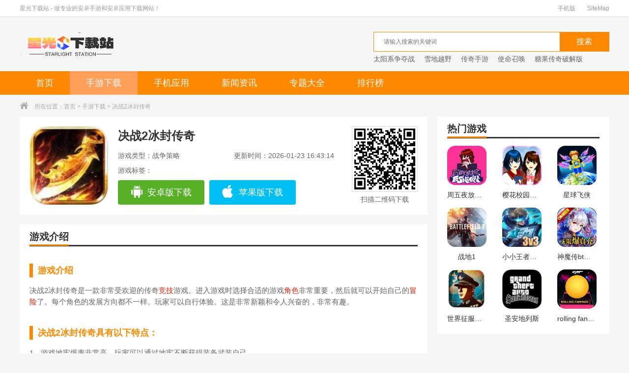

--- FILE ---
content_type: text/html
request_url: https://m.xgbbs.net/game/62329.html
body_size: 6720
content:
<!DOCTYPE html>
<html>
<head>
<meta charset="utf-8"/>
<title>决战2冰封传奇游戏v1.0下载 - 星光下载</title>
<meta name="keywords" content=""/>
<meta name="description" content="游戏介绍  决战2冰封传奇是一款非常受欢迎的传奇竞技游戏。进入游戏时选择合适的游戏角色非常重要，然后就可以开始自己的冒险了。每个角色的发展方向都不一样。玩家可以自行"/>
<meta name="applicable-device" content="mobile"/>
<meta http-equiv="Cache-Control" content="no-transform"/>
<meta name="format-detection" content="telephone=no"/>
<meta name="apple-mobile-web-app-capable" content="yes"/>
<meta name="apple-mobile-web-app-status-bar-style" content="black"/>
<meta name="viewport" content="width=device-width,initial-scale=1.0, maximum-scale=1.0, minimum-scale=1, user-scalable=no"/>
<meta http-equiv="Cache-Control" content="no-siteapp"/>
<meta content="yes" name="apple-mobile-web-app-capable"/>
<meta content="yes" name="apple-touch-fullscreen"/>
<link rel="canonical" href="https://m.xgbbs.net/game/62329.html"/>
<link rel="stylesheet" type="text/css" href="/static/css/css.css"/>
<link rel="stylesheet" type="text/css" href="/static/css/swiper.min.css"/>
<link rel="stylesheet" type="text/css" href="/static/css/tyn.css"/>
<script src="/static/js/main.js" type="text/javascript"></script>
<script>
        var uagent = navigator.userAgent;
        if(/Android|webOS|iPhone|iPad|Windows Phone|iPod|BlackBerry|SymbianOS|Nokia|Mobile/i.test(uagent)){//M
            console.log('m');
        }else{//PC
            window.location.href="https://www.xgbbs.net/game/62329.html";
        }
</script>
</head>
<body>
<div class="wrap"> 
  <!-- 顶部 -->
  <header class="green_bg flex">
    <div class="flex flex_grow"> <a href="/" class="logo2"><i class="icon"></i></a>
      <p class="txt flex_grow flex">手机游戏</p>
    </div>
    <a href="/search.html" class="search2"><i class="icon"></i></a> <a class="menu2" onclick="headerNav()"><i class="icon"></i></a> 
    <!-- 导航 -->
    <div class="headerNav" id="headerNav" style="display:none;">
      <ul class="flex">
        <li><a href="/"><i class="icon"></i>网站首页</a></li>
        <li><a href="/game/"><i class="icon"></i>手机游戏</a></li>
        <li><a href="/app/"><i class="icon"></i>手机应用</a></li>
        <li><a href="/news/"><i class="icon"></i>新闻资讯</a></li>
        <li><a href="/zt/"><i class="icon"></i>专题合集</a></li>
        <li><a href="/top.html"><i class="icon"></i>排 行 榜</a></li>
      </ul>
      <div class="mask"></div>
    </div>
  </header>
  <!-- 导航 -->
  <nav class="bg xgbbs_nav_bar">
    <ul>
      <li><a href="/">首页</a></li>
      <li class="current"><a href="/game/">游戏</a></li>
      <li ><a href="/app/">应用</a></li>
      <li ><a href="/top.html">排行</a></li>
      <li ><a href="/zt/">专题</a></li>
      <li><a href="/news/">新闻</a></li>
    </ul>
  </nav>
  <!-- 视频 -->
  
  <div class="xgbbs_game_detail bg ">
    <div class="tit flex"> <span class="type_btn " id="typeBtn"><i class="icon down"></i>战争策略</span>
      <p class="name flex_grow">决战2冰封传奇</p>
    </div>
    <div class="type_box hide" id="typeBox">
      <ul class="flex">
        <li><a href="/game/1-0-0-0.html">角色扮演</a></li>
        <li><a href="/game/2-0-0-0.html">动作格斗</a></li>
        <li><a href="/game/3-0-0-0.html">休闲益智</a></li>
        <li><a href="/game/4-0-0-0.html">枪战射击</a></li>
        <li><a href="/game/7-0-0-0.html">音乐舞蹈</a></li>
        <li><a href="/game/8-0-0-0.html">模拟塔防</a></li>
        <li><a href="/game/9-0-0-0.html">体育竞技</a></li>
        <li><a href="/game/10-0-0-0.html">挂机养成</a></li>
        <li><a href="/game/11-0-0-0.html">其它手游</a></li>
      </ul>
    </div>
    <div class="cont">
      <div class="flex"> <img src="https://img.xgbbs.net/d/file/p/2021/08-26/1acb24b3cdff3cc52fc7c65c715c0a29.jpg" alt="决战2冰封传奇">
        <div class="info flex_grow">
          <h1>决战2冰封传奇</h1>
          <p> <span class="sleft">类型：<em>战争策略</em></span> <span class="sright">系统要求：</span> </p>
          <div class="tag">
                      </div>
        </div>
      </div>
 
      <a href="http://down.xgbbs.net/003/game/cq/buff_cqsy.apk" class="btn" rel="nofollow" id="pageBtn">安卓版下载</a>
 
      <a href="http://down.xgbbs.net/003/game/cq/cqgame_ios.html" class="btn" rel="nofollow" id="pageBtn" style="background: linear-gradient(to right, #080808 , #636363);
">苹果版下载</a>
    </div>
  </div>
  <div class="h20"></div></div>
  <!-- 游戏介绍 -->
  <div class="title bg">
    <div class="flex">
      <h3 class="flex_grow">游戏介绍</h3>
    </div>
  </div>
  <div class="xgbbs_game_info bg">
    <div class="hidden_box" id="hiddenBox">
      <div class="cont" id="detailCont">
        <h3>游戏介绍 &nbsp;</h3>决战2冰封传奇是一款非常受欢迎的传奇<a href=https://www.xgbbs.net/tag/13.html target=_blank class=infotextkey>竞技</a>游戏。进入游戏时选择合适的游戏<a href=https://www.xgbbs.net/tag/5.html target=_blank class=infotextkey>角色</a>非常重要，然后就可以开始自己的<a href=https://www.xgbbs.net/tag/2.html target=_blank class=infotextkey>冒险</a>了。每个角色的发展方向都不一样。玩家可以自行体验。这是非常新颖和令人兴奋的，非常有趣。 &nbsp;<br />&nbsp;&nbsp;
<h3>决战2冰封传奇具有以下特点： &nbsp;</h3>1、游戏地牢爆率非常高，玩家可以通过地牢不断获得装备武装自己。 &nbsp;<br />2.技能可以一键施放，操作更方便。 &nbsp;<br />3.游戏内有免费交易<a href=https://www.xgbbs.net/tag/94.html target=_blank class=infotextkey>系统</a>，让玩家之间的交易更加容易。 &nbsp;
<h3>决战2冰封传奇游戏介绍： &nbsp;</h3>1.多种多人PVP模式可以给你非常丰富的游戏体验 &nbsp;<br />2.游戏中还有多种时装供玩家解锁使用。<br />&nbsp;
<div style="text-align: center;"><img alt="" src="https://img.xgbbs.net/d/file/p/2024/08-26/53efa7030ddf86ad82980a09a79a91ee.jpg" style="width: 338px; height: 600px;" /></div>      </div>
    </div>
    <div class="guarantee flex">
      <ul class="flex flex_grow">
        <li><i class="icon"></i>无病毒</li>
        <li><i class="icon"></i>无广告</li>
        <li><i class="icon"></i>用户保障</li>
      </ul>
      <span class="open_hidden" id="openHidden">展开更多<i class="icon"></i></span> </div>
  </div>
  <div class="h20"></div></div>
  <!-- 游戏信息 -->
  <div class="title bg">
    <div class="flex">
      <h3 class="flex_grow">游戏信息</h3>
    </div>
  </div>
  <div class="xgbbs_game_information bg"> <span class="tag"><i class="icon"></i>官方合作</span>
    <ul class="flex">
      <li>游戏大小：M</li>
      <li>当前版本：</li>
      <li>游戏语言：简体中文</li>
      <li>更新时间：2026-01-23 16:43:17</li>
      <li></li>
    </ul>
  </div>
  <div class="h20"></div>
  <!-- 榜单 -->
  <div class="xgbbs_game_detail_phb screenshot tab_box">
    <div class="tab_menu"> <span class="current">大家都在下载</span> </div>
    <div class="tab_cont">
      <div class="sub_box">
        <div class="introduce">
          <div class="slider-contain big">
            <div class="slider-inner-contain">
              <ul class="img-slider" data-taptap-app="screenshots" id="imageShots">
                <li> <a href="/game/442779.html" data-lightbox="screenshots"> <i class="icon">1</i> <img class="game" src="https://images.xgbbs.net/d/file/2025/1756342916753606.jpg" alt="脑力竞技王">
                  <p class="name">脑力竞技王</p>
                  </a> <a href="/game/442779.html" class="btn">下载</a> </li>
                <li> <a href="/game/442778.html" data-lightbox="screenshots"> <i class="icon">2</i> <img class="game" src="https://images.xgbbs.net/d/file/2025/1756342185285374.jpg" alt="休闲智斗场">
                  <p class="name">休闲智斗场</p>
                  </a> <a href="/game/442778.html" class="btn">下载</a> </li>
                <li> <a href="/game/442780.html" data-lightbox="screenshots"> <i class="icon">3</i> <img class="game" src="https://images.xgbbs.net/d/file/2025/1756340444465588.jpg" alt="梦想商店物语">
                  <p class="name">梦想商店物语</p>
                  </a> <a href="/game/442780.html" class="btn">下载</a> </li>
                <li> <a href="/game/442788.html" data-lightbox="screenshots"> <i class="icon">4</i> <img class="game" src="https://images.xgbbs.net/d/file/2025/1756303165198598.png" alt="血刃传奇3">
                  <p class="name">血刃传奇3</p>
                  </a> <a href="/game/442788.html" class="btn">下载</a> </li>
                <li> <a href="/game/442782.html" data-lightbox="screenshots"> <i class="icon">5</i> <img class="game" src="https://images.xgbbs.net/d/file/2025/1756337405436143.png" alt="街头人生">
                  <p class="name">街头人生</p>
                  </a> <a href="/game/442782.html" class="btn">下载</a> </li>
              </ul>
            </div>
          </div>
        </div>
      </div>
    </div>
  </div>
  <div class="h20"></div></div>
  <!-- 游戏信息 -->
  <div class="title bg">
    <div class="flex">
      <h3 class="flex_grow">游戏推荐</h3>
    </div>
  </div>
  <div class="xgbbs_game_detail_info tab_box bg">
    <div class="tab_menu flex">
          <span class="current"><i>爆率超高的传奇游戏</i></span>
          <span><i>围棋游戏大全</i></span>
          <span><i>单机卡牌游戏</i></span>
          <span><i>赚钱的游戏大全</i></span>
    </div>
    <div class="tab_cont">
      <div class="sub_box ">
        <h3>聚会游戏大全</h3>
        <p class="cont">晚宴游戏应用带来卧底、狼人、周末好友聚会游戏来玩！ 派对游戏应用程序致力于朋友之间的互动游戏。 经常不知道聚会玩什么？ 难得聚集大家还在玩手机？ 不要惊慌！ 派对游戏app带你装b带你飞！ 所以~有了派对游戏软件，这一切都不再是问题！ 这些派对游戏应用聚合了各种多人趣味游戏应用，一定会让你和你的朋友开心！</p>
        <ul class="flex">
        </ul>
        <a href="/zt/juhui/" class="more_link2">查看更多聚会游戏大全游戏</a> </div>
      <div class="sub_box hide">
        <h3>国际象棋游戏合集</h3>
        <p class="cont">星光下载站小编在这里为广大游戏玩家带来其他棋类游戏，也为其他玩家带来游戏主题，让棋类游戏爱好者随时随地在手机上下棋，更能 与他们的朋友联系。战斗。 这里小编为大家带来一款手机棋类游戏，欢迎下载畅玩。</p>
        <ul class="flex">
        </ul>
        <a href="/zt/guojixiangqi/" class="more_link2">查看更多国际象棋游戏合集游戏</a> </div>
      <div class="sub_box hide">
        <h3>小霸王游戏合集</h3>
        <p class="cont">经典的小霸王游戏机应该是80后、90后最熟悉的游戏了。 因此，小编特地为用户整理并带来了电脑版的小霸王游戏合集。 总共有大约6000场比赛。 同时，它还为用户提供PC小游戏。 霸王模拟器，让用户可以直接在电脑上体验游戏，对FC全游戏、FC无敌版游戏、FC小霸王中文游戏合集、FC中文系列游戏、任天堂等海量经典游戏进行梳理归类 FC全集等，并为玩家提供经典原声带和游戏电子攻略书。 不是很全面吗？ 欢迎有兴趣的玩家免费下载体验小霸王的乐趣。</p>
        <ul class="flex">
        </ul>
        <a href="/zt/xiaobawang/" class="more_link2">查看更多小霸王游戏合集游戏</a> </div>
      <div class="sub_box hide">
        <h3>农场小游戏</h3>
        <p class="cont">拥有一个农场是一件非常幸福的事情。 在你的专属农场里，你可以饲养任何你喜欢的动物，种植各种美丽的花草，然后耐心地看着它们成长！ 多友收集了大量与农场相关的可爱小游戏，快来做个快乐的牧羊人吧！</p>
        <ul class="flex">
          <li><a href="/game/68342.html"><img src="https://images.xgbbs.net/d/file/2023/02/17/d520675ae88b35cb8cdc274efc47be6e.jpg" alt="梦想城镇">
            <p>梦想城镇</p>
            </a></li>
          <li><a href="/game/68346.html"><img src="https://img.xgbbs.net/d/file/p/2021/10-11/7ca05495633783fefbedba7f1de5c3e4.png" alt="天天农场官方版">
            <p>天天农场官方版</p>
            </a></li>
        </ul>
        <a href="/zt/ncxyx/" class="more_link2">查看更多农场小游戏游戏</a> </div>
    </div>
  </div>
  <div class="h20"></div></div>
  <!-- 相关游戏攻略 -->
  <div class="title bg">
    <div class="flex">
      <h3 class="flex_grow">相关游戏新闻</h3>
      <a class="more" href="/news/">更多 &gt;</a> </div>
  </div>
  <div class="xgbbs_game_detail_list bg">
    <ul>
      <li class="flex"><i class="orange">新闻</i><a class="flex_grow" href="/news/120480.html">方舟指令1-2怎么过 1-2掉落三星攻略</a><span>05-07</span></li>
      <li class="flex"><i class="orange">新闻</i><a class="flex_grow" href="/news/87773.html">《战国幻武》迎来内测 国内首款战国风即时战略手游</a><span>03-21</span></li>
      <li class="flex"><i class="orange">新闻</i><a class="flex_grow" href="/news/10003.html">明日方舟正逢雨季签到活动怎么样 签到活动一览</a><span>10-26</span></li>
      <li class="flex"><i class="orange">新闻</i><a class="flex_grow" href="/news/148239.html">光遇白鸟发型怎么获得 获取方式介绍</a><span>06-15</span></li>
      <li class="flex"><i class="orange">新闻</i><a class="flex_grow" href="/news/119290.html">锤子三国孙坚好不好 孙坚技能属性定位详解析</a><span>05-05</span></li>
      <li class="flex"><i class="green">新闻</i><a class="flex_grow" href="/news/104939.html">《鹿鼎记手游》让玩家当反派 网友直呼内行</a><span>04-15</span></li>
      <li class="flex"><i class="green">新闻</i><a class="flex_grow" href="/news/98041.html">《魔灵契约》公测现场火爆 回合制手游风向标</a><span>04-05</span></li>
      <li class="flex"><i class="green">新闻</i><a class="flex_grow" href="/news/156690.html">《灵域封天》职业探秘 瞬间燃爆零度千伤</a><span>06-26</span></li>
      <li class="flex"><i class="green">新闻</i><a class="flex_grow" href="/news/133397.html">永远的7日之都巡音流歌怎么样 巡音流歌技能属性图鉴</a><span>05-25</span></li>
      <li class="flex"><i class="green">新闻</i><a class="flex_grow" href="/news/3096.html">阴阳师终焉裁决阵容怎么搭配？终焉裁决阵容搭配攻略</a><span>05-24</span></li>
    </ul>
  </div>
  <div class="h20"></div></div>
  <!-- 推荐下载 -->
  <div class="title bg">
    <div class="flex">
      <h3 class="flex_grow">推荐下载</h3>
    </div>
  </div>
  <div class="xgbbs_newest_app bg">
    <ul>
      <li class="flex"> <a href="/game/376349.html" class="flex flex_grow" title="救救皮皮虾"> <img src="https://img.xgbbs.net/d/file/2024/168637956497118.png" alt="救救皮皮虾">
        <div class="info flex_grow">
          <p>救救皮皮虾</p>
          <p>休闲益智 | 65.57MBMB</p>
          <p>2024-09-04</p>
        </div>
        </a> <a href="/game/376349.html" class="btn " title="下载">下载</a> </li>
      <li class="flex"> <a href="/game/405192.html" class="flex flex_grow" title="软萌保卫战"> <img src="https://img.xgbbs.net/d/file/2024/20211116115053596.png" alt="软萌保卫战">
        <div class="info flex_grow">
          <p>软萌保卫战</p>
          <p>休闲益智 | 28.9MB</p>
          <p>2024-12-26</p>
        </div>
        </a> <a href="/game/405192.html" class="btn " title="下载">下载</a> </li>
      <li class="flex"> <a href="/game/393448.html" class="flex flex_grow" title="格斗之魂"> <img src="https://img.xgbbs.net/d/file/2024/20220802094411362.png" alt="格斗之魂">
        <div class="info flex_grow">
          <p>格斗之魂</p>
          <p>动作格斗 | 26.9MB</p>
          <p>2024-11-14</p>
        </div>
        </a> <a href="/game/393448.html" class="btn " title="下载">下载</a> </li>
      <li class="flex"> <a href="/game/405464.html" class="flex flex_grow" title="僵尸末日生存危机手机版"> <img src="https://img.xgbbs.net/d/file/2024/20211111141915823.png" alt="僵尸末日生存危机手机版">
        <div class="info flex_grow">
          <p>僵尸末日生存危机手机版</p>
          <p>枪战射击 | 84.44MB</p>
          <p>2024-12-27</p>
        </div>
        </a> <a href="/game/405464.html" class="btn " title="下载">下载</a> </li>
      <li class="flex"> <a href="/game/423350.html" class="flex flex_grow" title="奇妙电子宠物女孩"> <img src="https://img.xgbbs.net/d/file/2024/20210218084248870.png" alt="奇妙电子宠物女孩">
        <div class="info flex_grow">
          <p>奇妙电子宠物女孩</p>
          <p>休闲益智 | 59MB</p>
          <p>2025-02-04</p>
        </div>
        </a> <a href="/game/423350.html" class="btn " title="下载">下载</a> </li>
      <li class="flex"> <a href="/game/442678.html" class="flex flex_grow" title="双人鸭鸭搜打撤"> <img src="https://images.xgbbs.net/d/file/2025/1754145079161098.jpg" alt="双人鸭鸭搜打撤">
        <div class="info flex_grow">
          <p>双人鸭鸭搜打撤</p>
          <p>枪战射击 | 57.9MB</p>
          <p>2025-09-15</p>
        </div>
        </a> <a href="/game/442678.html" class="btn " title="下载">下载</a> </li>
      <li class="flex"> <a href="/game/422082.html" class="flex flex_grow" title="浪漫小镇游戏"> <img src="https://img.xgbbs.net/d/file/2024/20210308113108745.jpeg" alt="浪漫小镇游戏">
        <div class="info flex_grow">
          <p>浪漫小镇游戏</p>
          <p>角色扮演 | 106.26MB</p>
          <p>2025-02-01</p>
        </div>
        </a> <a href="/game/422082.html" class="btn " title="下载">下载</a> </li>
      <li class="flex"> <a href="/game/83563.html" class="flex flex_grow" title="一起来养猫 v1.0.1"> <img src="https://img.xgbbs.net/d/file/p/2021/12-06/7d0b109ea71371dc7c15f242b1f99bf6.png" alt="一起来养猫 v1.0.1">
        <div class="info flex_grow">
          <p>一起来养猫 v1.0.1</p>
          <p>模拟塔防 | 86.43M</p>
          <p>2021-12-06</p>
        </div>
        </a> <a href="/game/83563.html" class="btn " title="下载">下载</a> </li>
    </ul>
  </div>
  <div class="h20"></div></div>
  <footer>
    <ul class="flex bg">
      <li><a href="/">首页</a></li>
      <li><a href="/game/">游戏</a></li>
      <li><a href="/app/">软件</a></li>
      <li><a href="/news/">新闻</a></li>
      <li><a href="/zt/">专题</a></li>
    </ul>
<script type="application/ld+json">
    {
        "@context": "https://zhanzhang.baidu.com/contexts/cambrian.jsonld",
        "@id": "https://m.xgbbs.net/game/62329.html",
        "title": "决战2冰封传奇游戏v1.0下载 - 星光下载",
        "images":"["https://img.xgbbs.net/d/file/p/2021/08-26/1acb24b3cdff3cc52fc7c65c715c0a29.jpg"]",
        "description": "游戏介绍  决战2冰封传奇是一款非常受欢迎的传奇竞技游戏。进入游戏时选择合适的游戏角色非常重要，然后就可以开始自己的冒险了。每个角色的发展方向都不一样。玩家可以自行",
        "pubDate": "2021-08-26T11:18:46",
        "upDate": "2026-01-23T16:43:23",
        "data":{
            "WebPage":{
                "pcUrl":"https://www.xgbbs.net/game/62329.html",
                "wapUrl":"https://m.xgbbs.net/game/62329.html",
                "fromSrc":"星光下载"
            }
        }
    }
</script>
    <div class="cont">
      <p>Copyright © 2026.<a href="https://m.xgbbs.net">星光下载</a></p>
      <p>陕ICP备2023009299号</p> 
<script>
var _hmt = _hmt || [];
(function() {
  var hm = document.createElement("script");
  hm.src = "https://hm.baidu.com/hm.js?5bc84fc7855d44bf9955aa89b0a38fe2";
  var s = document.getElementsByTagName("script")[0]; 
  s.parentNode.insertBefore(hm, s);
})();
</script>
<script>
	(function(){
		var bp = document.createElement('script');
		var curProtocol = window.location.protocol.split(':')[0];
		if (curProtocol === 'https') {
			bp.src = 'https://zz.bdstatic.com/linksubmit/push.js';
		}else {
			bp.src = 'http://push.zhanzhang.baidu.com/push.js';
		}
		var s = document.getElementsByTagName("script")[0];
		s.parentNode.insertBefore(bp, s);
	})();
</script>
    </div>
  </footer>
</div>
<script src="/static/js/zepto.min.js" type="text/javascript"></script> 
<script src="/static/js/index.js" type="text/javascript"></script>  
<script src="/static/js/360.js" type="text/javascript"></script> 
<script src="/static/js/screenshot.js" type="text/javascript"></script>
<div style="display:none;"><script src=/e/public/ViewClick?classid=2&id=62329&addclick=1></script></div>
</body>
</html>

--- FILE ---
content_type: text/html
request_url: https://www.xgbbs.net/game/62329.html
body_size: 9300
content:
<!DOCTYPE html>
<html>
<head>
<meta charset="utf-8"/>
<meta http-equiv="X-UA-Compatible" content="IE=edge,chrome=1"/>
<title>决战2冰封传奇游戏v1.0下载 - 星光下载</title>
<meta name="keywords" content=""/>
<meta name="description" content="游戏介绍  决战2冰封传奇是一款非常受欢迎的传奇竞技游戏。进入游戏时选择合适的游戏角色非常重要，然后就可以开始自己的冒险了。每个角色的发展方向都不一样。玩家可以自行"/>
<meta name="renderer" content="webkit"/>
<meta http-equiv="windows-Target" contect="_top"/>
<meta http-equiv="Cache-Control" content="no-transform"/>
<meta http-equiv="Cache-Control" content="no-siteapp"/>
<meta property="og:type" content="soft"/>
<meta property="og:title" content="决战2冰封传奇游戏v1.0下载 - 星光下载"/>
<meta property="og:description" content="游戏介绍  决战2冰封传奇是一款非常受欢迎的传奇竞技游戏。进入游戏时选择合适的游戏角色非常重要，然后就可以开始自己的冒险了。每个角色的发展方向都不一样。玩家可以自行"/>
<meta property="og:soft:language" content="简体中文"/>
<meta property="og:soft:license" content="共享软件"/>
<meta property="og:soft:file_size" content="M"/>
<meta property="og:soft:operating_system" content="Android"/>
<meta property="og:image" content="https://img.xgbbs.net/d/file/p/2021/08-26/1acb24b3cdff3cc52fc7c65c715c0a29.jpg"/>
<meta property="og:release_date" content="2021-08-26 11:18"/>
<meta property="og:soft:url" content="https://www.xgbbs.net/game/62329.html"/>
<meta http-equiv="mobile-agent" content="format=xhtml; url="https://m.xgbbs.net/game/62329.html"/>
<meta http-equiv="mobile-agent" content="format=html5; url="https://m.xgbbs.net/game/62329.html"/>
<link rel="alternate" media="only screen and (max-width: 640px)" href="https://www.xgbbs.net/game/62329.html"/>
<link rel="shortcut icon" href="/favicon.ico"/>
<link type="text/css" rel="stylesheet" href="/static/css/base.css"/>
<link type="text/css" rel="stylesheet" href="/static/css/index.css"/>
<link type="text/css" rel="stylesheet" href="/static/css/ty.css"/>
<script type="text/javascript" src="/static/js/qrcode.js"></script>
<script type="text/javascript">
    if(/Android|webOS|iPhone|iPod|mobile|BlackBerry|ucweb|SymbianOS/i.test(navigator.userAgent)){
        var url=window.location.href;
        try{window.location.href="https://m.xgbbs.net/game/62329.html";
        }catch(e){}
    }
</script>
</head>
<body>
<div class="xgbbs_top_wrap">
  <div class="w1200 clearfix">
    <div class="fl">星光下载站 - 做专业的安卓手游和安卓应用下载网站！</div>
    <div class="fr"> <a href="https://m.xgbbs.net/" target="_blank">手机版</a> <a href="https://www.xgbbs.net/sitemap/sitemap.xml" target="_blank">SiteMap</a> </div>
  </div>
</div>
<div class="xgbbs_logo_wrap">
  <div class="w1200 clearfix"> <a class="logo fl" href="https://www.xgbbs.net/" title="星光下载"></a>
    <div class="search_box fr">
      <div class="search_bar clearfix">
      <form action="/search/search.php" method="get" target="_blank">
        <div class="txt_box">
          <input type="text" name="q" placeholder="请输入搜索的关键词"/>
        </div>
        <div class="btn_box">
          <input type="submit" class="btn" value="搜索" />
        </div>
      </form>
      </div>
      <div class="hotkey"> <a href="https://www.xgbbs.net/game/64917.html" target="blank" title="太阳系争夺战">太阳系争夺战</a>
<a href="https://www.xgbbs.net/game/82911.html" target="blank" title="雪地越野">雪地越野</a>
<a href="https://www.xgbbs.net/game/88468.html" target="blank" title="传奇手游">传奇手游</a>
<a href="https://www.xgbbs.net/game/73735.html" target="blank" title="使命召唤">使命召唤</a>
<a href="https://www.xgbbs.net/game/71127.html" target="blank" title="糖果传奇破解版">糖果传奇破解版</a> </div>
    </div>
  </div>
</div>
<div class="xgbbs_nav">
  <div class="w1200">
    <ul class="clearfix">
	
      <li ><a href="https://www.xgbbs.net/">首页</a></li>
      <li class="current"><a href="https://www.xgbbs.net/game/">手游下载</a></li>
      <li class=""><a href="https://www.xgbbs.net/app/">手机应用</a></li>
      <li class=""><a href="https://www.xgbbs.net/news/">新闻资讯</a></li>
      <li ><a href="https://www.xgbbs.net/zt/">专题大全</a></li>
      <li ><a href="https://www.xgbbs.net/top/">排行榜</a></li>
    </ul>
  </div>
</div>
<div class="crumb">
  <div class="w1200"><i class="icon"></i>所在位置：<a href="/" target="_blank">首页</a> &gt; <a href="/game/" target="_blank">手游下载</a> &gt; 决战2冰封传奇</div>
</div>
<div class="xgbbs_detail_wrap w1200 clearfix">
  <div class="xgbbs_fl_wrap fl">
    <div class="game_information padding20 clearfix"> <img class="img fl" src="https://img.xgbbs.net/d/file/p/2021/08-26/1acb24b3cdff3cc52fc7c65c715c0a29.jpg" width="160" height="160" alt="决战2冰封传奇">
      <div class="info fl">
        <h1>决战2冰封传奇</h1>
        <p><span class="type">游戏类型：战争策略</span><span class="time">更新时间：2026-01-23 16:43:14</span></p>
        <p class="tag">游戏标签：
                    </p>
        <div class="btn clearfix">
 
          <a href="http://down.xgbbs.net/003/game/cq/buff_cqsy.apk" class="android" rel="nofollow"><i></i>安卓版下载</a>
 
          <a href="http://down.xgbbs.net/003/game/cq/cqgame_ios.html" class="ios" target="_blank" rel="nofollow"><i></i>苹果版下载</a>
        </div>
      </div>
      <div class="ewm fr">
        <div class="qrcode" id="qrcode" url="https://m.xgbbs.net/game/62329.html"></div>
        <p>扫描二维码下载</p>
      </div>
    </div>
    <div class="h20"></div>
    <div class="game_recommend padding20">
      <div class="title_black">
        <h3>游戏介绍</h3>
      </div>
      <div class="cont_hidden" id="detailReal">
        <div class="cont">
          <h3>游戏介绍 &nbsp;</h3>决战2冰封传奇是一款非常受欢迎的传奇<a href=https://www.xgbbs.net/tag/13.html target=_blank class=infotextkey>竞技</a>游戏。进入游戏时选择合适的游戏<a href=https://www.xgbbs.net/tag/5.html target=_blank class=infotextkey>角色</a>非常重要，然后就可以开始自己的<a href=https://www.xgbbs.net/tag/2.html target=_blank class=infotextkey>冒险</a>了。每个角色的发展方向都不一样。玩家可以自行体验。这是非常新颖和令人兴奋的，非常有趣。 &nbsp;<br />&nbsp;&nbsp;
<h3>决战2冰封传奇具有以下特点： &nbsp;</h3>1、游戏地牢爆率非常高，玩家可以通过地牢不断获得装备武装自己。 &nbsp;<br />2.技能可以一键施放，操作更方便。 &nbsp;<br />3.游戏内有免费交易<a href=https://www.xgbbs.net/tag/94.html target=_blank class=infotextkey>系统</a>，让玩家之间的交易更加容易。 &nbsp;
<h3>决战2冰封传奇游戏介绍： &nbsp;</h3>1.多种多人PVP模式可以给你非常丰富的游戏体验 &nbsp;<br />2.游戏中还有多种时装供玩家解锁使用。<br />&nbsp;
<div style="text-align: center;"><img alt="" src="https://img.xgbbs.net/d/file/p/2024/08-26/53efa7030ddf86ad82980a09a79a91ee.jpg" style="width: 338px; height: 600px;" /></div>        </div>
      </div>
      <div class="open_detail clearfix">
        <div class="advantage fl"> <span class="net"><i></i>无需网络</span> <span class="free"><i></i>免费</span> <span class="google"><i></i>无需谷歌市场</span> </div>
        <div class="btn fr" id="openDetail">展开<i class="down"></i></div>
      </div>
      <div class="more_info_box">
        <div class="tit">详细信息</div>
        <p><span>游戏大小：M</span><span>游戏版本：</span></p>
        <p><span>游戏平台：Android</span><span>入库时间：2021-08-26 11:18</span></p>
        <p><span>语言：简体中文</span><span>游戏授权：共享软件</span></p>
      </div>
    </div>
    <div class="h20"></div>
    <div class="game_rec_box padding20">
      <div class="title_black">
        <h3>游戏推荐</h3>
      </div>
      <div class="tab_box">
        <ul class="tab_menu clearfix">
          <li class="current">爆率超高的传奇游戏</li>
          <li>EXO文字游戏</li>
          <li>模拟恋爱游戏</li>
          <li>拼图游戏大全</li>
        </ul>
        <div class="tab_cont">
          <div class="sub_box ">
            <div class="clearfix"> <img src="https://img.xgbbs.net/d/file/p/2021/10-04/48f116db7d988f33680da1f534e9870a.jpg" alt="武侠吃鸡游戏大全" width="222" height="114">
              <div class="info">
                <p class="tit"><a href="/zt/wuxiachiji/" target="_blank">武侠吃鸡游戏大全</a><span>总共<em>0</em>款游戏</span></p>
                <p class="txt">有哪些好玩的武侠吃鸡游戏？ 悠悠手游为您带来武侠鸡合集，最新最火的武侠鸡手游免费下载体验，感受国风武侠的豪迈，体验激情的吃鸡比赛，巨大的地图，写实的中国山水 场景，各种武功大集合，十八种武功任你支配，骏马驰骋，沉醉江湖。</p>
              </div>
            </div>
            <ul class="clearfix">
            </ul>
          </div>
          <div class="sub_box hide">
            <div class="clearfix"> <img src="https://img.xgbbs.net/d/file/p/2021/11-17/87fb5cac26cc04a7eef2486ce053d629.jpg" alt="帝国时代手游全集" width="222" height="114">
              <div class="info">
                <p class="tit"><a href="/zt/dgtimes/" target="_blank">帝国时代手游全集</a><span>总共<em>13</em>款游戏</span></p>
                <p class="txt">帝国时代手机版是一款大型多人在线对战RTS手游，作为老牌的RTS玩法对战游戏，PC完美移植到手机平台，在手机平台上玩家也能够进行自由的操作，熟悉的界面，同样的操作方式，让这款IP依然饱受大家的热爱。</p>
              </div>
            </div>
            <ul class="clearfix">
              <li> <a href="/game/63405.html" target="_blank" title="帝国时代" class="imgBox"><img src="https://img.xgbbs.net/d/file/p/2021/09-08/104dde6c76eafd481949d3747f6d7c4f.jpg" width="88" height="88" alt="帝国时代"></a>
                <div class="info"> <a href="/game/63405.html" target="_blank" title="帝国时代" class="name">帝国时代</a>
                  <p>角色扮演</p>
                  <p class="size">44M</p>
                  <a href="/game/63405.html" target="_blank" title="帝国时代" class="btn">下载</a> </div>
              </li>
              <li> <a href="/game/73228.html" target="_blank" title="帝国警戒" class="imgBox"><img src="https://img.xgbbs.net/d/file/p/2021/10-23/fd6fd1d68f5362f9b93ba0401b456ef0.png" width="88" height="88" alt="帝国警戒"></a>
                <div class="info"> <a href="/game/73228.html" target="_blank" title="帝国警戒" class="name">帝国警戒</a>
                  <p>枪战射击</p>
                  <p class="size">140M</p>
                  <a href="/game/73228.html" target="_blank" title="帝国警戒" class="btn">下载</a> </div>
              </li>
              <li> <a href="/game/73255.html" target="_blank" title="我的帝国战争游戏" class="imgBox"><img src="https://img.xgbbs.net/d/file/p/2021/10-24/604186325b892a7ffb6ed88635bbd619.png" width="88" height="88" alt="我的帝国战争游戏"></a>
                <div class="info"> <a href="/game/73255.html" target="_blank" title="我的帝国战争游戏" class="name">我的帝国战争游戏</a>
                  <p>战争策略</p>
                  <p class="size">397M</p>
                  <a href="/game/73255.html" target="_blank" title="我的帝国战争游戏" class="btn">下载</a> </div>
              </li>
              <li> <a href="/game/73434.html" target="_blank" title="明日帝国" class="imgBox"><img src="https://img.xgbbs.net/d/file/p/2021/10-26/406d12c9bdd7966672d18fff161c71ee.jpg" width="88" height="88" alt="明日帝国"></a>
                <div class="info"> <a href="/game/73434.html" target="_blank" title="明日帝国" class="name">明日帝国</a>
                  <p>战争策略</p>
                  <p class="size">127.17M</p>
                  <a href="/game/73434.html" target="_blank" title="明日帝国" class="btn">下载</a> </div>
              </li>
              <li> <a href="/game/73488.html" target="_blank" title="龙骑帝国" class="imgBox"><img src="https://img.xgbbs.net/d/file/p/2021/10-27/94e3b52c498958e46618ee055802862e.png" width="88" height="88" alt="龙骑帝国"></a>
                <div class="info"> <a href="/game/73488.html" target="_blank" title="龙骑帝国" class="name">龙骑帝国</a>
                  <p>战争策略</p>
                  <p class="size">108M</p>
                  <a href="/game/73488.html" target="_blank" title="龙骑帝国" class="btn">下载</a> </div>
              </li>
              <li> <a href="/game/73693.html" target="_blank" title="罗马帝国游戏" class="imgBox"><img src="https://img.xgbbs.net/d/file/p/2021/10-29/f34b6f3fd042bf7e217e916065b0bcf3.png" width="88" height="88" alt="罗马帝国游戏"></a>
                <div class="info"> <a href="/game/73693.html" target="_blank" title="罗马帝国游戏" class="name">罗马帝国游戏</a>
                  <p>战争策略</p>
                  <p class="size">112M</p>
                  <a href="/game/73693.html" target="_blank" title="罗马帝国游戏" class="btn">下载</a> </div>
              </li>
            </ul>
          </div>
          <div class="sub_box hide">
            <div class="clearfix"> <img src="https://img.xgbbs.net/d/file/p/2021/09-14/6713c650b53c6f79ccccc156938646cd.jpg" alt="无限金币游戏大全" width="222" height="114">
              <div class="info">
                <p class="tit"><a href="/zt/wxjbwxzsbyxdq/" target="_blank">无限金币游戏大全</a><span>总共<em>0</em>款游戏</span></p>
                <p class="txt">无限钻石手游下载专区，为您汇聚最好玩的无限钻石游戏，如无限钻石植物大战僵尸、海岛攻略破解无限钻石、穿越火线破解无限钻石、CF手游破解无限钻石等。 还有无限钻石手游私服体验，各种活动不停，超多福利在线享受无限钻石送vip12，让你不用花1分钱就能玩全级VIP无限钻石手游， 再也不用担心币不够用的烦恼，让你体验无穷乐趣，随心购买各类商城道具的任性体验，还有更多商业游戏无限钻石和单机无限钻石卡系列等你来体验， 快来星光下载站，在线体验吧。</p>
              </div>
            </div>
            <ul class="clearfix">
            </ul>
          </div>
          <div class="sub_box hide">
            <div class="clearfix"> <img src="https://img.xgbbs.net/d/file/p/2021/09-14/e391be0af22962c9c48f5cf80ff006da.jpg" alt="好玩的手游修仙游戏" width="222" height="114">
              <div class="info">
                <p class="tit"><a href="/zt/hwdxxyx/" target="_blank">好玩的手游修仙游戏</a><span>总共<em>15</em>款游戏</span></p>
                <p class="txt">今天小编就为大家带来2021年好玩的仙侠手游，都是最火爆的仙侠手游！ 比如斗罗大陆、鬼谷八荒、一念逍遥、山海经等，感兴趣的玩家还在等什么？ 快来下载吧！</p>
              </div>
            </div>
            <ul class="clearfix">
              <li> <a href="/game/65457.html" target="_blank" title="渣女修仙模拟器" class="imgBox"><img src="https://img.xgbbs.net/d/file/p/2021/09-24/dea199f1e71778d1607785205df042be.jpg" width="88" height="88" alt="渣女修仙模拟器"></a>
                <div class="info"> <a href="/game/65457.html" target="_blank" title="渣女修仙模拟器" class="name">渣女修仙模拟器</a>
                  <p>角色扮演</p>
                  <p class="size">47.29M</p>
                  <a href="/game/65457.html" target="_blank" title="渣女修仙模拟器" class="btn">下载</a> </div>
              </li>
              <li> <a href="/game/65460.html" target="_blank" title="古剑奇侠" class="imgBox"><img src="https://img.xgbbs.net/d/file/p/2021/09-24/d7821b6708efa6c4b54845af5326bc00.png" width="88" height="88" alt="古剑奇侠"></a>
                <div class="info"> <a href="/game/65460.html" target="_blank" title="古剑奇侠" class="name">古剑奇侠</a>
                  <p>角色扮演</p>
                  <p class="size">6.84M</p>
                  <a href="/game/65460.html" target="_blank" title="古剑奇侠" class="btn">下载</a> </div>
              </li>
              <li> <a href="/game/65461.html" target="_blank" title="修仙式人生" class="imgBox"><img src="https://images.xgbbs.net/d/file/2025/1742486148116107.png" width="88" height="88" alt="修仙式人生"></a>
                <div class="info"> <a href="/game/65461.html" target="_blank" title="修仙式人生" class="name">修仙式人生</a>
                  <p>角色扮演</p>
                  <p class="size">91.98MB</p>
                  <a href="/game/65461.html" target="_blank" title="修仙式人生" class="btn">下载</a> </div>
              </li>
              <li> <a href="/game/65462.html" target="_blank" title="血灵诀BT版" class="imgBox"><img src="https://img.xgbbs.net/d/file/p/2021/09-24/c1567a10108e8a6246db5eb2e5dd9153.gif" width="88" height="88" alt="血灵诀BT版"></a>
                <div class="info"> <a href="/game/65462.html" target="_blank" title="血灵诀BT版" class="name">血灵诀BT版</a>
                  <p>角色扮演</p>
                  <p class="size">6.03M</p>
                  <a href="/game/65462.html" target="_blank" title="血灵诀BT版" class="btn">下载</a> </div>
              </li>
              <li> <a href="/game/65463.html" target="_blank" title="神魔传说手游" class="imgBox"><img src="https://img.xgbbs.net/d/file/p/2021/09-24/ed7b15282752890c12336fd946c408e5.png" width="88" height="88" alt="神魔传说手游"></a>
                <div class="info"> <a href="/game/65463.html" target="_blank" title="神魔传说手游" class="name">神魔传说手游</a>
                  <p>角色扮演</p>
                  <p class="size">9.16M</p>
                  <a href="/game/65463.html" target="_blank" title="神魔传说手游" class="btn">下载</a> </div>
              </li>
              <li> <a href="/game/65465.html" target="_blank" title="修仙记BT版" class="imgBox"><img src="https://img.xgbbs.net/d/file/p/2021/09-24/f5ed1399d4cafcbcdc4d4767c0170196.gif" width="88" height="88" alt="修仙记BT版"></a>
                <div class="info"> <a href="/game/65465.html" target="_blank" title="修仙记BT版" class="name">修仙记BT版</a>
                  <p>角色扮演</p>
                  <p class="size">310.53M</p>
                  <a href="/game/65465.html" target="_blank" title="修仙记BT版" class="btn">下载</a> </div>
              </li>
            </ul>
          </div>
        </div>
      </div>
    </div>
    <div class="h20"></div>
    <div class="game_version padding20">
      <div class="title_black">
        <h3>游戏新闻</h3>
      </div>
      <div class="cont">
        <ul class="clearfix">
          <li><a href="/news/88515.html" target="_blank" title="屠龙烈火锁妖塔怎么玩 副本玩法详解">
            <p>屠龙烈火锁妖塔怎么玩 副本玩法详解</p>
            <i>03-22</i></a></li>
          <li><a href="/news/42017.html" target="_blank" title="宅男不需要女朋友第18关怎么过 关卡攻略一览">
            <p>宅男不需要女朋友第18关怎么过 关卡攻略一览</p>
            <i>02-03</i></a></li>
          <li><a href="/news/29136.html" target="_blank" title="CF手游亡命小镇地图介绍 CF手游亡命小镇怎么玩">
            <p>CF手游亡命小镇地图介绍 CF手游亡命小镇怎么玩</p>
            <i>01-21</i></a></li>
          <li><a href="/news/205890.html" target="_blank" title="山海镜花太子长琴阵容搭配攻略 怎么选择介绍">
            <p>山海镜花太子长琴阵容搭配攻略 怎么选择介绍</p>
            <i>12-07</i></a></li>
          <li><a href="/news/15968.html" target="_blank" title="锈湖天堂岛蛾子谜题答案 第八灾飞蛾分布图一览">
            <p>锈湖天堂岛蛾子谜题答案 第八灾飞蛾分布图一览</p>
            <i>01-03</i></a></li>
          <li><a href="/news/80452.html" target="_blank" title="开疆拓土《萌战无双》西域大地图即将开启">
            <p>开疆拓土《萌战无双》西域大地图即将开启</p>
            <i>03-11</i></a></li>
          <li><a href="/news/23660.html" target="_blank" title="kubic第21关攻略 kubic第二十一关图文详解">
            <p>kubic第21关攻略 kubic第二十一关图文详解</p>
            <i>01-13</i></a></li>
          <li><a href="/news/171279.html" target="_blank" title="今日小鸡庄园最新的答案 2023年1月29日蚂蚁庄园最新答案大全">
            <p>今日小鸡庄园最新的答案 2023年1月29日蚂蚁庄园最新答案大全</p>
            <i>01-28</i></a></li>
          <li><a href="/news/67413.html" target="_blank" title="最囧游戏又挂了第19关怎么过 找出最小的云朵图文攻略">
            <p>最囧游戏又挂了第19关怎么过 找出最小的云朵图文攻略</p>
            <i>02-21</i></a></li>
          <li><a href="/news/197703.html" target="_blank" title="航海王热血航线人物重塑怎么玩 重塑方法介绍">
            <p>航海王热血航线人物重塑怎么玩 重塑方法介绍</p>
            <i>10-30</i></a></li>
        </ul>
      </div>
    </div>
  </div>
  <div class="xgbbs_fr_wrap fr">
    <div class="game_detail_hot padding20">
      <div class="title_black">
        <h3>热门游戏</h3>
      </div>
      <div class="cont">
        <ul class="clearfix">
          <li><a href="/game/73114.html" title="周五夜放克全部模组下载" rel="nofollow"><img src="https://img.xgbbs.net/d/file/p/2021/10-23/0d6486ecddf7e533b8644d5caa153656.jpg" width="80" height="80" alt="周五夜放克全部模组下载">
            <p>周五夜放克全部模组下载</p>
            <span class="btn ">下载</span></a></li>
          <li><a href="/game/71444.html" title="樱花校园模拟器1.038.57中文版" rel="nofollow"><img src="https://img.xgbbs.net/d/file/p/2021/10-18/0816139a484cbf48dd4cb45aa3f8ec63.png" width="80" height="80" alt="樱花校园模拟器1.038.57中文版">
            <p>樱花校园模拟器1.038.57中文版</p>
            <span class="btn ">下载</span></a></li>
          <li><a href="/game/442804.html" title="星球飞侠" rel="nofollow"><img src="https://images.xgbbs.net/d/file/2025/1756275687386547.png" width="80" height="80" alt="星球飞侠">
            <p>星球飞侠</p>
            <span class="btn ">下载</span></a></li>
          <li><a href="/game/73711.html" title="战地1" rel="nofollow"><img src="https://img.xgbbs.net/d/file/p/2021/10-29/236646b6a06c2255f97560bb20f04b2d.jpg" width="80" height="80" alt="战地1">
            <p>战地1</p>
            <span class="btn ">下载</span></a></li>
          <li><a href="/game/67834.html" title="小小王者大乱斗内置修改器版" rel="nofollow"><img src="https://img.xgbbs.net/d/file/p/2021/10-09/0fd0953119eb5218c7d22369243ae18b.jpeg" width="80" height="80" alt="小小王者大乱斗内置修改器版">
            <p>小小王者大乱斗内置修改器版</p>
            <span class="btn ">下载</span></a></li>
          <li><a href="/game/62773.html" title="神魔传bt爆真充" rel="nofollow"><img src="https://img.xgbbs.net/d/file/p/2021/08-31/badd6a67db1244b1db7bda1583377477.jpg" width="80" height="80" alt="神魔传bt爆真充">
            <p>神魔传bt爆真充</p>
            <span class="btn ">下载</span></a></li>
          <li><a href="/game/80789.html" title="世界征服者4黑暗中的低语 v1.1.9" rel="nofollow"><img src="https://img.xgbbs.net/d/file/p/2021/11-30/fbeae9b10c8d043499b1205d357f2eb6.png" width="80" height="80" alt="世界征服者4黑暗中的低语 v1.1.9">
            <p>世界征服者4黑暗中的低语 v1.1.9</p>
            <span class="btn ">下载</span></a></li>
          <li><a href="/game/72900.html" title="圣安地列斯" rel="nofollow"><img src="https://img.xgbbs.net/d/file/p/2021/10-22/7d176e81a351cf1888fcbb88a1189c3b.jpg" width="80" height="80" alt="圣安地列斯">
            <p>圣安地列斯</p>
            <span class="btn ">下载</span></a></li>
          <li><a href="/game/82569.html" title="rolling fanmade官网版 v2.0.7.4" rel="nofollow"><img src="https://img.xgbbs.net/d/file/p/2021/12-03/d262478bda67f7f9662b68a0dbe780e8.png" width="80" height="80" alt="rolling fanmade官网版 v2.0.7.4">
            <p>rolling fanmade官网版 v2.0.7.4</p>
            <span class="btn ">下载</span></a></li>
        </ul>
      </div>
    </div>
    <div class="h20"></div>
    <script src="/d/js/acmsd/thea1.js"></script>
    <div class="h20"></div>
    <div class="padding20 tab_box game_phb">
      <ul class="tab_menu clearfix">
        <li class="current">下载排行榜<i></i></li>
        <li>热门排行榜<i></i></li>
      </ul>
      <div class="tab_cont">
        <div class="sub_box phbBox">
          <ul class="tfBox">
            <li>
              <div class="tBox  clearfix"> <i class="num num1">1</i> <a href="/game/371449.html" class="imgBox" target="_blank" title="家务最新版"> <img src="https://img.xgbbs.net/d/file/2024/168914124223409.png" width="80" height="80" alt="家务最新版"> </a>
                <div class="info"> <a href="/game/371449.html" class="name" target="_blank" title="家务最新版">家务最新版</a>
                  <p>角色扮演</p>
                  <a href="/game/371449.html" class="btn">下载</a> </div>
              </div>
              <div class="fBox hide clearfix"> <i class="num num1">1</i>
                <p class="name">家务最新版</p>
                <em>角色扮演</em> </div>
            </li>
            <li>
              <div class="tBox hide clearfix"> <i class="num num2">2</i> <a href="/game/370290.html" class="imgBox" target="_blank" title="我的世界内置MOD菜单版"> <img src="https://img.xgbbs.net/d/file/2024/168981913272905.png" width="80" height="80" alt="我的世界内置MOD菜单版"> </a>
                <div class="info"> <a href="/game/370290.html" class="name" target="_blank" title="我的世界内置MOD菜单版">我的世界内置MOD菜单版</a>
                  <p>体育竞技</p>
                  <a href="/game/370290.html" class="btn">下载</a> </div>
              </div>
              <div class="fBox clearfix"> <i class="num num2">2</i>
                <p class="name">我的世界内置MOD菜单版</p>
                <em>体育竞技</em> </div>
            </li>
            <li>
              <div class="tBox hide clearfix"> <i class="num num3">3</i> <a href="/game/371305.html" class="imgBox" target="_blank" title="火影忍者之异族崛起破解版"> <img src="https://img.xgbbs.net/d/file/2024/168921300228438.png" width="80" height="80" alt="火影忍者之异族崛起破解版"> </a>
                <div class="info"> <a href="/game/371305.html" class="name" target="_blank" title="火影忍者之异族崛起破解版">火影忍者之异族崛起破解版</a>
                  <p>角色扮演</p>
                  <a href="/game/371305.html" class="btn">下载</a> </div>
              </div>
              <div class="fBox clearfix"> <i class="num num3">3</i>
                <p class="name">火影忍者之异族崛起破解版</p>
                <em>角色扮演</em> </div>
            </li>
            <li>
              <div class="tBox hide clearfix"> <i class="num num4">4</i> <a href="/game/397828.html" class="imgBox" target="_blank" title="堕落之城莱蒂达亚"> <img src="https://img.xgbbs.net/d/file/2024/20220510151416522.png" width="80" height="80" alt="堕落之城莱蒂达亚"> </a>
                <div class="info"> <a href="/game/397828.html" class="name" target="_blank" title="堕落之城莱蒂达亚">堕落之城莱蒂达亚</a>
                  <p>角色扮演</p>
                  <a href="/game/397828.html" class="btn">下载</a> </div>
              </div>
              <div class="fBox clearfix"> <i class="num num4">4</i>
                <p class="name">堕落之城莱蒂达亚</p>
                <em>角色扮演</em> </div>
            </li>
            <li>
              <div class="tBox hide clearfix"> <i class="num num5">5</i> <a href="/game/66468.html" class="imgBox" target="_blank" title="我的世界旧版本1.0中文版"> <img src="https://img.xgbbs.net/d/file/p/2021/10-06/b2664b3dd6a2f6cc07aadcf49650f9d4.jpg" width="80" height="80" alt="我的世界旧版本1.0中文版"> </a>
                <div class="info"> <a href="/game/66468.html" class="name" target="_blank" title="我的世界旧版本1.0中文版">我的世界旧版本1.0中文版</a>
                  <p>休闲益智</p>
                  <a href="/game/66468.html" class="btn">下载</a> </div>
              </div>
              <div class="fBox clearfix"> <i class="num num5">5</i>
                <p class="name">我的世界旧版本1.0中文版</p>
                <em>休闲益智</em> </div>
            </li>
            <li>
              <div class="tBox hide clearfix"> <i class="num num6">6</i> <a href="/game/65475.html" class="imgBox" target="_blank" title="元气骑士破解版全无限2025官网版"> <img src="https://img.xgbbs.net/d/file/p/2021/09-24/5961c47114fbc7d0ca1253a825b5642b.png" width="80" height="80" alt="元气骑士破解版全无限2025官网版"> </a>
                <div class="info"> <a href="/game/65475.html" class="name" target="_blank" title="元气骑士破解版全无限2025官网版">元气骑士破解版全无限2025官网版</a>
                  <p>动作格斗</p>
                  <a href="/game/65475.html" class="btn">下载</a> </div>
              </div>
              <div class="fBox clearfix"> <i class="num num6">6</i>
                <p class="name">元气骑士破解版全无限2025官网版</p>
                <em>动作格斗</em> </div>
            </li>
            <li>
              <div class="tBox hide clearfix"> <i class="num num7">7</i> <a href="/game/89185.html" class="imgBox" target="_blank" title="铁血王师"> <img src="https://img.xgbbs.net/download/1659460786.png" width="80" height="80" alt="铁血王师"> </a>
                <div class="info"> <a href="/game/89185.html" class="name" target="_blank" title="铁血王师">铁血王师</a>
                  <p>战争策略</p>
                  <a href="/game/89185.html" class="btn">下载</a> </div>
              </div>
              <div class="fBox clearfix"> <i class="num num7">7</i>
                <p class="name">铁血王师</p>
                <em>战争策略</em> </div>
            </li>
            <li>
              <div class="tBox hide clearfix"> <i class="num num8">8</i> <a href="/game/411575.html" class="imgBox" target="_blank" title="葫芦娃app官网版"> <img src="https://img.xgbbs.net/d/file/2024/20210809112557736.jpeg" width="80" height="80" alt="葫芦娃app官网版"> </a>
                <div class="info"> <a href="/game/411575.html" class="name" target="_blank" title="葫芦娃app官网版">葫芦娃app官网版</a>
                  <p>动作格斗</p>
                  <a href="/game/411575.html" class="btn">下载</a> </div>
              </div>
              <div class="fBox clearfix"> <i class="num num8">8</i>
                <p class="name">葫芦娃app官网版</p>
                <em>动作格斗</em> </div>
            </li>
            <li>
              <div class="tBox hide clearfix"> <i class="num num9">9</i> <a href="/game/374593.html" class="imgBox" target="_blank" title="洞窟"> <img src="https://img.xgbbs.net/d/file/2024/168765372498158.png" width="80" height="80" alt="洞窟"> </a>
                <div class="info"> <a href="/game/374593.html" class="name" target="_blank" title="洞窟">洞窟</a>
                  <p>角色扮演</p>
                  <a href="/game/374593.html" class="btn">下载</a> </div>
              </div>
              <div class="fBox clearfix"> <i class="num num9">9</i>
                <p class="name">洞窟</p>
                <em>角色扮演</em> </div>
            </li>
            <li>
              <div class="tBox hide clearfix"> <i class="num num10">10</i> <a href="/game/401291.html" class="imgBox" target="_blank" title="吃瓜大赛"> <img src="https://img.xgbbs.net/d/file/2024/20220207104227574.jpeg" width="80" height="80" alt="吃瓜大赛"> </a>
                <div class="info"> <a href="/game/401291.html" class="name" target="_blank" title="吃瓜大赛">吃瓜大赛</a>
                  <p>休闲益智</p>
                  <a href="/game/401291.html" class="btn">下载</a> </div>
              </div>
              <div class="fBox clearfix"> <i class="num num10">10</i>
                <p class="name">吃瓜大赛</p>
                <em>休闲益智</em> </div>
            </li>
          </ul>
        </div>
        <div class="sub_box phbBox hide">
          <ul class="tfBox">
            <li>
              <div class="tBox  clearfix"> <i class="num num1">1</i> <a href="/game/73095.html" class="imgBox" target="_blank" title="斗罗大陆小舞篇"> <img src="https://img.xgbbs.net/d/file/p/2021/10-23/c504dfaa1a1ec7fd5c25cd8fd92d5c0d.jpg" width="80" height="80" alt="斗罗大陆小舞篇"> </a>
                <div class="info"> <a href="/game/73095.html" class="name" target="_blank" title="斗罗大陆小舞篇">斗罗大陆小舞篇</a>
                  <p>角色扮演</p>
                  <a href="/game/73095.html" class="btn">下载</a> </div>
              </div>
              <div class="fBox hide clearfix"> <i class="num num1">1</i>
                <p class="name">斗罗大陆小舞篇</p>
                <em>角色扮演</em> </div>
            </li>
            <li>
              <div class="tBox hide clearfix"> <i class="num num2">2</i> <a href="/game/80789.html" class="imgBox" target="_blank" title="世界征服者4黑暗中的低语 v1.1.9"> <img src="https://img.xgbbs.net/d/file/p/2021/11-30/fbeae9b10c8d043499b1205d357f2eb6.png" width="80" height="80" alt="世界征服者4黑暗中的低语 v1.1.9"> </a>
                <div class="info"> <a href="/game/80789.html" class="name" target="_blank" title="世界征服者4黑暗中的低语 v1.1.9">世界征服者4黑暗中的低语 v1.1.9</a>
                  <p>战争策略</p>
                  <a href="/game/80789.html" class="btn">下载</a> </div>
              </div>
              <div class="fBox clearfix"> <i class="num num2">2</i>
                <p class="name">世界征服者4黑暗中的低语 v1.1.9</p>
                <em>战争策略</em> </div>
            </li>
            <li>
              <div class="tBox hide clearfix"> <i class="num num3">3</i> <a href="/game/73422.html" class="imgBox" target="_blank" title="9877小游戏"> <img src="https://img.xgbbs.net/d/file/p/2021/10-26/6fdd698d716306aa84f07f9ed974e0ba.png" width="80" height="80" alt="9877小游戏"> </a>
                <div class="info"> <a href="/game/73422.html" class="name" target="_blank" title="9877小游戏">9877小游戏</a>
                  <p>模拟塔防</p>
                  <a href="/game/73422.html" class="btn">下载</a> </div>
              </div>
              <div class="fBox clearfix"> <i class="num num3">3</i>
                <p class="name">9877小游戏</p>
                <em>模拟塔防</em> </div>
            </li>
            <li>
              <div class="tBox hide clearfix"> <i class="num num4">4</i> <a href="/game/89951.html" class="imgBox" target="_blank" title="海底进化世界破解版下载-海底进化世界破解版无限金币2025下载最新版 1.0"> <img src="https://img.xgbbs.net/download/202210301011/2022102921362714_APP.jpg" width="80" height="80" alt="海底进化世界破解版下载-海底进化世界破解版无限金币2025下载最新版 1.0"> </a>
                <div class="info"> <a href="/game/89951.html" class="name" target="_blank" title="海底进化世界破解版下载-海底进化世界破解版无限金币2025下载最新版 1.0">海底进化世界破解版下载-海底进化世界破解版无限金币2025下载最新版 1.0</a>
                  <p>模拟塔防</p>
                  <a href="/game/89951.html" class="btn">下载</a> </div>
              </div>
              <div class="fBox clearfix"> <i class="num num4">4</i>
                <p class="name">海底进化世界破解版下载-海底进化世界破解版无限金币2025下载最新版 1.0</p>
                <em>模拟塔防</em> </div>
            </li>
            <li>
              <div class="tBox hide clearfix"> <i class="num num5">5</i> <a href="/game/63323.html" class="imgBox" target="_blank" title="slg魔王城的隐居参谋"> <img src="https://img.xgbbs.net/d/file/p/2021/09-07/bf8935e31510e16867344749da4d477d.jpg" width="80" height="80" alt="slg魔王城的隐居参谋"> </a>
                <div class="info"> <a href="/game/63323.html" class="name" target="_blank" title="slg魔王城的隐居参谋">slg魔王城的隐居参谋</a>
                  <p>角色扮演</p>
                  <a href="/game/63323.html" class="btn">下载</a> </div>
              </div>
              <div class="fBox clearfix"> <i class="num num5">5</i>
                <p class="name">slg魔王城的隐居参谋</p>
                <em>角色扮演</em> </div>
            </li>
            <li>
              <div class="tBox hide clearfix"> <i class="num num6">6</i> <a href="/game/90869.html" class="imgBox" target="_blank" title="原始人别嚣张不减反增免广告下载-原始人别嚣张不减反增免广告最新版2025 v1.4.0"> <img src="https://img.xgbbs.net/download/202211261219/2022112511513732486_APP.jpg" width="80" height="80" alt="原始人别嚣张不减反增免广告下载-原始人别嚣张不减反增免广告最新版2025 v1.4.0"> </a>
                <div class="info"> <a href="/game/90869.html" class="name" target="_blank" title="原始人别嚣张不减反增免广告下载-原始人别嚣张不减反增免广告最新版2025 v1.4.0">原始人别嚣张不减反增免广告下载-原始人别嚣张不减反增免广告最新版2025 v1.4.0</a>
                  <p>角色扮演</p>
                  <a href="/game/90869.html" class="btn">下载</a> </div>
              </div>
              <div class="fBox clearfix"> <i class="num num6">6</i>
                <p class="name">原始人别嚣张不减反增免广告下载-原始人别嚣张不减反增免广告最新版2025 v1.4.0</p>
                <em>角色扮演</em> </div>
            </li>
            <li>
              <div class="tBox hide clearfix"> <i class="num num7">7</i> <a href="/game/70259.html" class="imgBox" target="_blank" title="海盗加勒比海亨特中文内购破解版"> <img src="https://img.xgbbs.net/d/file/p/2021/10-15/cdb39524aa5b0ab8c473048908cc73ca.png" width="80" height="80" alt="海盗加勒比海亨特中文内购破解版"> </a>
                <div class="info"> <a href="/game/70259.html" class="name" target="_blank" title="海盗加勒比海亨特中文内购破解版">海盗加勒比海亨特中文内购破解版</a>
                  <p>战争策略</p>
                  <a href="/game/70259.html" class="btn">下载</a> </div>
              </div>
              <div class="fBox clearfix"> <i class="num num7">7</i>
                <p class="name">海盗加勒比海亨特中文内购破解版</p>
                <em>战争策略</em> </div>
            </li>
            <li>
              <div class="tBox hide clearfix"> <i class="num num8">8</i> <a href="/game/72891.html" class="imgBox" target="_blank" title="植物大战僵尸修改版"> <img src="https://img.xgbbs.net/d/file/p/2021/10-22/1780e2dbf43954a56f04bbf7f2acf18f.jpg" width="80" height="80" alt="植物大战僵尸修改版"> </a>
                <div class="info"> <a href="/game/72891.html" class="name" target="_blank" title="植物大战僵尸修改版">植物大战僵尸修改版</a>
                  <p>休闲益智</p>
                  <a href="/game/72891.html" class="btn">下载</a> </div>
              </div>
              <div class="fBox clearfix"> <i class="num num8">8</i>
                <p class="name">植物大战僵尸修改版</p>
                <em>休闲益智</em> </div>
            </li>
            <li>
              <div class="tBox hide clearfix"> <i class="num num9">9</i> <a href="/game/65157.html" class="imgBox" target="_blank" title="终结者2国际服"> <img src="https://img.xgbbs.net/d/file/p/2021/09-20/5ec011fb16eb1d23a25cc7dd20d3802d.png" width="80" height="80" alt="终结者2国际服"> </a>
                <div class="info"> <a href="/game/65157.html" class="name" target="_blank" title="终结者2国际服">终结者2国际服</a>
                  <p>枪战射击</p>
                  <a href="/game/65157.html" class="btn">下载</a> </div>
              </div>
              <div class="fBox clearfix"> <i class="num num9">9</i>
                <p class="name">终结者2国际服</p>
                <em>枪战射击</em> </div>
            </li>
            <li>
              <div class="tBox hide clearfix"> <i class="num num10">10</i> <a href="/game/63945.html" class="imgBox" target="_blank" title="登山赛车破解版"> <img src="https://img.xgbbs.net/d/file/p/2021/09-10/409d7c49bac4129929801bd645a82095.png" width="80" height="80" alt="登山赛车破解版"> </a>
                <div class="info"> <a href="/game/63945.html" class="name" target="_blank" title="登山赛车破解版">登山赛车破解版</a>
                  <p>体育竞技</p>
                  <a href="/game/63945.html" class="btn">下载</a> </div>
              </div>
              <div class="fBox clearfix"> <i class="num num10">10</i>
                <p class="name">登山赛车破解版</p>
                <em>体育竞技</em> </div>
            </li>
          </ul>
        </div>
      </div>
    </div>
    <div class="h20"></div>
    <div class="game_tag padding20">
      <div class="title_black">
        <h3 class="mainBorder">热门分类</h3>
      </div>
      <div class="cont">
        <ul class="clearfix">
          <li><a href="/game/" target="_blank">全部分类</a></li>
          <li><a href="/game/1-0-0.html" target="_blank" >角色扮演</a></li>
          <li><a href="/game/2-0-0.html" target="_blank" >动作格斗</a></li>
          <li><a href="/game/3-0-0.html" target="_blank" >休闲益智</a></li>
          <li><a href="/game/4-0-0.html" target="_blank" >枪战射击</a></li>
          <li><a href="/game/5-0-0.html" target="_blank" >战争策略</a></li>
          <li><a href="/game/7-0-0.html" target="_blank" >音乐舞蹈</a></li>
          <li><a href="/game/8-0-0.html" target="_blank" >模拟塔防</a></li>
          <li><a href="/game/9-0-0.html" target="_blank" >体育竞技</a></li>
          <li><a href="/game/10-0-0.html" target="_blank" >挂机养成</a></li>
          <li><a href="/game/11-0-0.html" target="_blank" >其它手游</a></li>
        </ul>
      </div>
    </div>
    <div class="h20"></div>
    <script src="/d/js/acmsd/thea2.js"></script>
  </div>
</div>
<script type="application/ld+json">
    {
        "@context": "https://zhanzhang.baidu.com/contexts/cambrian.jsonld",
        "@id": "https://www.xgbbs.net/game/62329.html",
        "title": "决战2冰封传奇游戏v1.0下载 - 星光下载",
        "images":"["https://img.xgbbs.net/d/file/p/2021/08-26/1acb24b3cdff3cc52fc7c65c715c0a29.jpg"]",
        "description": "游戏介绍  决战2冰封传奇是一款非常受欢迎的传奇竞技游戏。进入游戏时选择合适的游戏角色非常重要，然后就可以开始自己的冒险了。每个角色的发展方向都不一样。玩家可以自行",
        "pubDate": "2021-08-26T11:18:46",
        "upDate": "2026-01-23T16:43:17",
        "data":{
            "WebPage":{
                "pcUrl":"https://www.xgbbs.net/game/62329.html",
                "wapUrl":"https://m.xgbbs.net/game/62329.html",
                "fromSrc":"星光下载"
            }
        }
    }
</script>
<div class="h20"></div>
<div class="xgbbs_footer_wrap">
  <ul class="clearfix">
    <li><a href="/about/gywm.html" rel="nofollow" target="_blank">关于本站</a></li>
    <li><a href="/about/help.html" rel="nofollow" target="_blank">下载帮助</a></li>
    <li><a href="/about/announce.html" rel="nofollow" target="_blank">下载声明</a></li>
    <li><a href="/about/fabu.html" rel="nofollow" target="_blank">软件发布</a></li>
    <li><a href="/about/link.html" rel="nofollow" target="_blank">友情连接</a></li>
<li><a href="/sitemap.xml" target="_blank">网站地图</a></li>
  </ul>
  <p>星光下载所有软件来自互联网，版权归原著所有。如有侵权，敬请来信告知，我们将及时撤销。</p>
  <p>Copyright&nbsp;&copy;&nbsp; 2026   <a href="https://www.xgbbs.net">星光下载</a>（www.xgbbs.net）.ALL Rights Reserved</p>
<script>
var _hmt = _hmt || [];
(function() {
  var hm = document.createElement("script");
  hm.src = "https://hm.baidu.com/hm.js?5bc84fc7855d44bf9955aa89b0a38fe2";
  var s = document.getElementsByTagName("script")[0]; 
  s.parentNode.insertBefore(hm, s);
})();
</script>
<script>
	(function(){
		var bp = document.createElement('script');
		var curProtocol = window.location.protocol.split(':')[0];
		if (curProtocol === 'https') {
			bp.src = 'https://zz.bdstatic.com/linksubmit/push.js';
		}else {
			bp.src = 'http://push.zhanzhang.baidu.com/push.js';
		}
		var s = document.getElementsByTagName("script")[0];
		s.parentNode.insertBefore(bp, s);
	})();
</script>
</div>
<script type="text/javascript" src="/static/js/jquery1.9.1.min.js"></script> 
<script type="text/javascript" src="/static/js/index.js"></script> 
<script type="text/javascript" src="/static/js/360.js"></script> 
<div style="display:none;"><script src=/e/public/ViewClick?classid=2&id=62329&addclick=1></script></div>
</body>
</html>
</html>